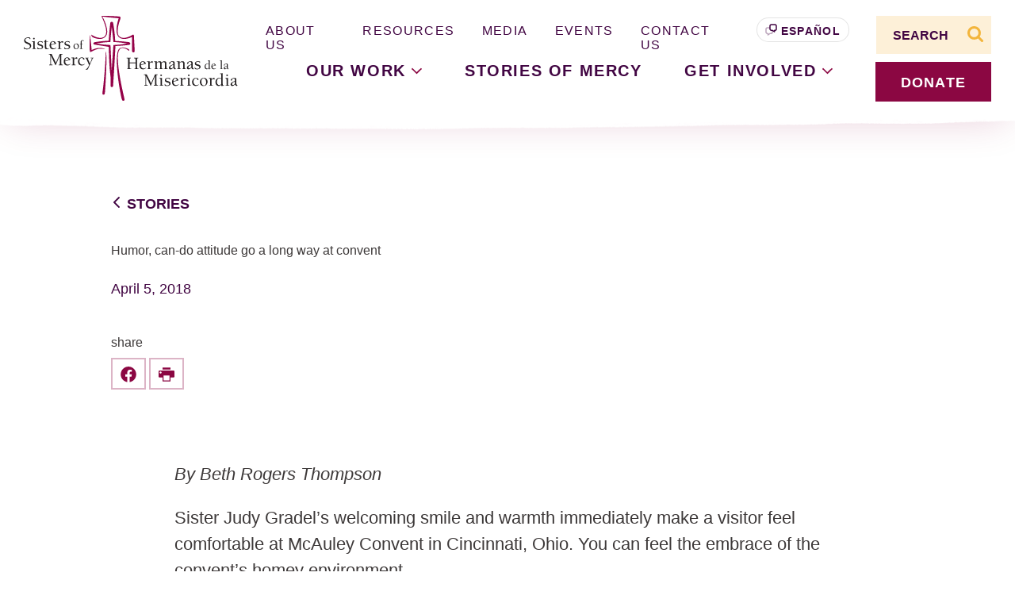

--- FILE ---
content_type: application/javascript; charset=UTF-8
request_url: https://api.livechatinc.com/v3.6/customer/action/get_dynamic_configuration?x-region=us-south1&license_id=12786621&client_id=c5e4f61e1a6c3b1521b541bc5c5a2ac5&url=https%3A%2F%2Fwww.sistersofmercy.org%2Fhumor-can-do-attitude-go-a-long-way-at-convent%2F&channel_type=code&origin=livechat&implementation_type=manual_channels&jsonp=__2jv8ro2wuf8
body_size: 218
content:
__2jv8ro2wuf8({"organization_id":"86d3dad9-afbe-45a1-91d0-935e55bb579b","livechat_active":true,"livechat":{"group_id":0,"client_limit_exceeded":false,"domain_allowed":true,"config_version":"1787.0.1.529.13.5.28.3.4.1.4.8.1","localization_version":"6bb83031e4f97736cbbada081b074fb6_929c6d6c68dd4fb7cd29934c379e4e4d","language":"en"},"default_widget":"livechat"});